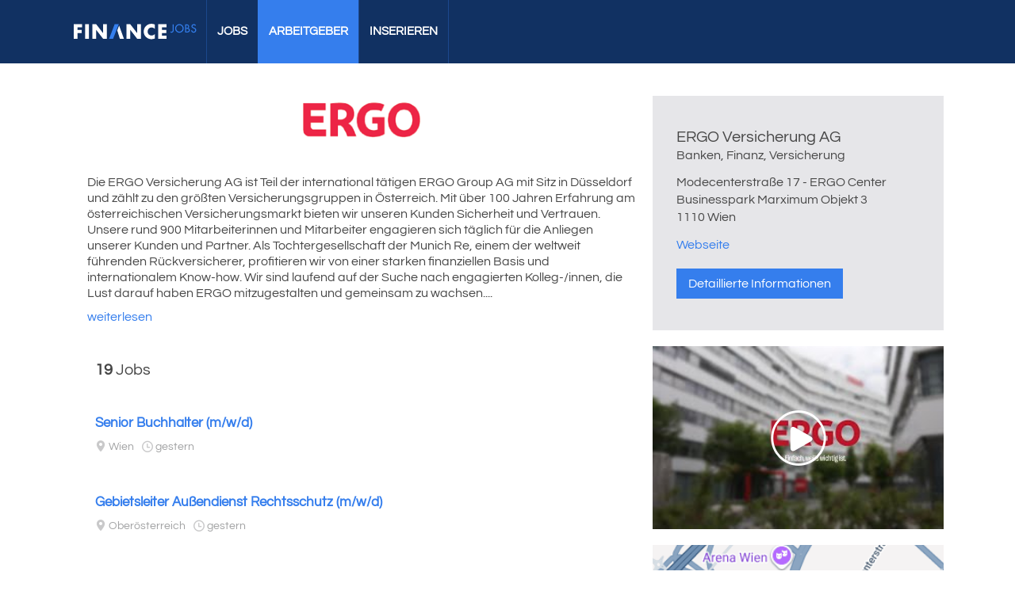

--- FILE ---
content_type: text/html; charset=UTF-8
request_url: https://www.financejobs.at/f/ergo-versicherung
body_size: 3387
content:
<!doctype html>
<html lang="de" data-event-category="company" data-vertical="finance">
<head>
    <meta charset="utf-8">
    <meta http-equiv="X-UA-Compatible" content="IE=edge">
    <title>Jobs bei ERGO Versicherung AG – financejobs.at</title>
    <meta name="description" content="Financejobs.at ist das Jobportal für Berufe im Finanz-Sektor. Finden Sie tagesaktuelle Stellenangebote von den wichtigsten Unternehmen der Branche.">
    <meta name="robots" content="noindex,follow">
    <meta name="viewport" content="width=device-width, initial-scale=1, user-scalable=no, minimum-scale=1.0, maximum-scale=1.0">
    <meta name="csrf-token" content="OraAjhSh2PPKy4pRoo1KseSQ10CXQqLwNcIgoLkq">
    <link rel="canonical" href="https://www.financejobs.at/f/ergo-versicherung">

    <link rel="apple-touch-icon" href="/img/finance/favicon/apple-icon-180x180.png">
<link rel="icon" type="image/png" sizes="16x16" href="/img/finance/favicon/favicon-16x16.png">
<link rel="icon" type="image/png" sizes="32x32" href="/img/finance/favicon/favicon-32x32.png">
<link rel="icon" type="image/png" sizes="96x96" href="/img/finance/favicon/favicon-96x96.png">
<link rel="icon" type="image/png" sizes="192x192"  href="/img/finance/favicon/android-icon-192x192.png">
<link rel="manifest" href="/img/finance/favicon/manifest.json">
<meta name="msapplication-TileImage" content="/img/finance/favicon/ms-icon-144x144.png">
<meta name="theme-color" content="#ffffff">
    <meta property="og:locale" content="de_DE" />
<meta property="og:image" content="https://www.financejobs.at/img/finance/share.jpg"/>
<meta name="twitter:image" content="https://www.financejobs.at/img/finance/share.jpg" />

    <link href="/css/finance/app.css" rel="stylesheet"><link href="/css/finance/company/detail.css" rel="stylesheet">
</head>
<body>

<div class="container">
    <header class="cf ">
        <div id="nav">
    <div class="wrap">
        <a data-event="button-menu-logo" data-event-label="button-menu-logo"
            href="https://www.financejobs.at" class="logo navitem" title="Startseite">
                <span class="h">financejobs.at</span>
        </a>

        <nav class="buttons">
            <ul>
                <li class="nodesktop">
                    <div class="navitem">
                        <div class="navtoggle">
                            <span></span>
                            <span></span>
                            <span></span>
                        </div>
                    </div>
                </li>
            </ul>
        </nav>

        <nav class="main">
            <ul>
                <li>
                    <a data-event="button-menu-jobs" data-event-label="button-menu-jobs"
                        href="https://www.financejobs.at/jobs" class="navitem ">
                        <span class="label">Jobs</span>
                    </a>
                </li>
                <li>
                    <a data-event="button-menu-companies" data-event-label="button-menu-companies"
                        href="https://www.financejobs.at/firmen" class="navitem active">
                        <span class="label">Arbeitgeber</span>
                    </a>
                </li>
                <li>
                    <a href="https://business.karriere.at/produkte/stelleninserate" class="navitem" target="_blank" rel="noopener">
                        <span class="label">Inserieren</span>
                    </a>
                </li>
            </ul>
        </nav>
    </div>
</div>
        <div class="wrap">
    </div>
    </header>
    <div class="content cf">
            <div class="wrap row" data-company-slug="ergo-versicherung" id="companyWrap">

        <div class="left">
            <section class="description indented">
                <div class="logo">
                    <img src="//kcdn.at/company/16332/421320/logo-ergo-versicherung-ag.companybig.gif" />
                </div>

                <div class="text">
                    Die ERGO Versicherung AG ist Teil der international tätigen ERGO Group AG mit Sitz in Düsseldorf und zählt zu den größten Versicherungsgruppen in Österreich. Mit über 100 Jahren Erfahrung am österreichischen Versicherungsmarkt bieten wir unseren Kunden Sicherheit und Vertrauen. Unsere rund 900 Mitarbeiterinnen und Mitarbeiter engagieren sich täglich für die Anliegen unserer Kunden und Partner. Als Tochtergesellschaft der Munich Re, einem der weltweit führenden Rückversicherer, profitieren wir von einer starken finanziellen Basis und internationalem Know-how.
Wir sind laufend auf der Suche nach engagierten Kolleg-/innen, die Lust darauf haben ERGO mitzugestalten und gemeinsam zu wachsen....
                                            <a data-event="button-read-more" data-event-label="company-read-more" href="https://www.karriere.at/f/ergo-versicherung" target="_blank" class="readmore">weiterlesen</a>
                                    </div>
            </section>

            <section class="infobox">
    <h3>ERGO Versicherung AG</h3>
    <p class="field">
                                  Banken, Finanz, Versicherung
                        </p>

            <div class="address">
            <p>Modecenterstraße 17 - ERGO Center  Businesspark Marximum Objekt 3 <br />1110 Wien</p>
        </div>
    
            <a href="http://www.ergo-austria.at/" target="_blank">Webseite</a>
    
    <div class="details">
        <a data-event="button-company-detail-info" data-event-label="button-company-detail-info" href="https://www.karriere.at/f/ergo-versicherung" class="bPrimary bMed" target="_blank">Detaillierte Informationen</a>
    </div>
</section>
            <section class="media">
        <a data-event="button-company-video-click" data-event-label="button-company-video" href="https://www.karriere.at/f/ergo-versicherung" target="_blank">
            <div class="videoWrapper" style="background-image: url('//kcdn.at/video/308507/4025840/1-medium.jpg')">
                <i class="i i-video-play"></i>
            </div>
        </a>
    </section>

            <section id="jobs">
                <div class="searchResults">
    <div class="settings cf">
        <div class="settingsBtnGroup">
            1
        </div>
    </div>
    <h1 class="searched"><strong>19</strong> Jobs</h1>

            <ul class="jobs">
          <li class="job">
    <div class="jobInformation fLeft">
        <h3><a data-event="link-job-detail" data-event-label="link-job-detail" href="/j/7698968">Senior Buchhalter (m/w/d)</a></h3>

        <p class="company">
                                                <a href="/f/ergo-versicherung">ERGO Versicherung AG</a>
                                    </p>

        <p class="snippet"></p>
        <div class="detailJobInformation">
            <span class="location">
                <i class="i-pin"></i>
                Wien
            </span>
            <span class="date">
                <i class="i-clock"></i>
                gestern
            </span>
        </div>
    </div>

    <div class="companyImage fLeft">
                                    <a href="/f/ergo-versicherung">
                <img data-latesrc="//kcdn.at/company/16332/421320/logo-ergo-versicherung-ag.companybig.gif" alt="ERGO Versicherung AG"/>
                            </a>
    </div>
</li>
          <li class="job">
    <div class="jobInformation fLeft">
        <h3><a data-event="link-job-detail" data-event-label="link-job-detail" href="/j/7679735">Gebietsleiter Außendienst Rechtsschutz (m/w/d)</a></h3>

        <p class="company">
                                                <a href="/f/ergo-versicherung">ERGO Versicherung AG</a>
                                    </p>

        <p class="snippet"></p>
        <div class="detailJobInformation">
            <span class="location">
                <i class="i-pin"></i>
                Oberösterreich
            </span>
            <span class="date">
                <i class="i-clock"></i>
                gestern
            </span>
        </div>
    </div>

    <div class="companyImage fLeft">
                                    <a href="/f/ergo-versicherung">
                <img data-latesrc="//kcdn.at/company/16332/421320/logo-ergo-versicherung-ag.companybig.gif" alt="ERGO Versicherung AG"/>
                            </a>
    </div>
</li>
          <li class="job">
    <div class="jobInformation fLeft">
        <h3><a data-event="link-job-detail" data-event-label="link-job-detail" href="/j/7699193">Senior Controller mit Schwerpunkt Kostencontrolling (m/w/d)</a></h3>

        <p class="company">
                                                <a href="/f/ergo-versicherung">ERGO Versicherung AG</a>
                                    </p>

        <p class="snippet"></p>
        <div class="detailJobInformation">
            <span class="location">
                <i class="i-pin"></i>
                Wien
            </span>
            <span class="date">
                <i class="i-clock"></i>
                vorgestern
            </span>
        </div>
    </div>

    <div class="companyImage fLeft">
                                    <a href="/f/ergo-versicherung">
                <img data-latesrc="//kcdn.at/company/16332/421320/logo-ergo-versicherung-ag.companybig.gif" alt="ERGO Versicherung AG"/>
                            </a>
    </div>
</li>
          <li class="job">
    <div class="jobInformation fLeft">
        <h3><a data-event="link-job-detail" data-event-label="link-job-detail" href="/j/7705748">Mitarbeiter Vertriebscontrolling &amp; Kampagnenmanagement (m/w/d)</a></h3>

        <p class="company">
                                                <a href="/f/ergo-versicherung">ERGO Versicherung AG</a>
                                    </p>

        <p class="snippet"></p>
        <div class="detailJobInformation">
            <span class="location">
                <i class="i-pin"></i>
                Wien
            </span>
            <span class="date">
                <i class="i-clock"></i>
                vor 3 Tagen
            </span>
        </div>
    </div>

    <div class="companyImage fLeft">
                                    <a href="/f/ergo-versicherung">
                <img data-latesrc="//kcdn.at/company/16332/421320/logo-ergo-versicherung-ag.companybig.gif" alt="ERGO Versicherung AG"/>
                            </a>
    </div>
</li>
          <li class="job">
    <div class="jobInformation fLeft">
        <h3><a data-event="link-job-detail" data-event-label="link-job-detail" href="/j/7699067">Versicherungsberater (m/w/d) in den Bankfilialen</a></h3>

        <p class="company">
                                                <a href="/f/ergo-versicherung">ERGO Versicherung AG</a>
                                    </p>

        <p class="snippet"></p>
        <div class="detailJobInformation">
            <span class="location">
                <i class="i-pin"></i>
                Innsbruck
            </span>
            <span class="date">
                <i class="i-clock"></i>
                vor 3 Tagen
            </span>
        </div>
    </div>

    <div class="companyImage fLeft">
                                    <a href="/f/ergo-versicherung">
                <img data-latesrc="//kcdn.at/company/16332/421320/logo-ergo-versicherung-ag.companybig.gif" alt="ERGO Versicherung AG"/>
                            </a>
    </div>
</li>
          <li class="job">
    <div class="jobInformation fLeft">
        <h3><a data-event="link-job-detail" data-event-label="link-job-detail" href="/j/7679441">Regionalmanager (m/w/d)</a></h3>

        <p class="company">
                                                <a href="/f/ergo-versicherung">ERGO Versicherung AG</a>
                                    </p>

        <p class="snippet"></p>
        <div class="detailJobInformation">
            <span class="location">
                <i class="i-pin"></i>
                Kärnten
            </span>
            <span class="date">
                <i class="i-clock"></i>
                vor 3 Tagen
            </span>
        </div>
    </div>

    <div class="companyImage fLeft">
                                    <a href="/f/ergo-versicherung">
                <img data-latesrc="//kcdn.at/company/16332/421320/logo-ergo-versicherung-ag.companybig.gif" alt="ERGO Versicherung AG"/>
                            </a>
    </div>
</li>
          <li class="job">
    <div class="jobInformation fLeft">
        <h3><a data-event="link-job-detail" data-event-label="link-job-detail" href="/j/7679444">Versicherungsberater (m/w/d) in Bankfilialen</a></h3>

        <p class="company">
                                                <a href="/f/ergo-versicherung">ERGO Versicherung AG</a>
                                    </p>

        <p class="snippet"></p>
        <div class="detailJobInformation">
            <span class="location">
                <i class="i-pin"></i>
                Gmünd
            </span>
            <span class="date">
                <i class="i-clock"></i>
                vor 4 Tagen
            </span>
        </div>
    </div>

    <div class="companyImage fLeft">
                                    <a href="/f/ergo-versicherung">
                <img data-latesrc="//kcdn.at/company/16332/421320/logo-ergo-versicherung-ag.companybig.gif" alt="ERGO Versicherung AG"/>
                            </a>
    </div>
</li>
          <li class="job">
    <div class="jobInformation fLeft">
        <h3><a data-event="link-job-detail" data-event-label="link-job-detail" href="/j/7692926">Risikomanager (m/w/d)</a></h3>

        <p class="company">
                                                <a href="/f/ergo-versicherung">ERGO Versicherung AG</a>
                                    </p>

        <p class="snippet"></p>
        <div class="detailJobInformation">
            <span class="location">
                <i class="i-pin"></i>
                Wien
            </span>
            <span class="date">
                <i class="i-clock"></i>
                vor 5 Tagen
            </span>
        </div>
    </div>

    <div class="companyImage fLeft">
                                    <a href="/f/ergo-versicherung">
                <img data-latesrc="//kcdn.at/company/16332/421320/logo-ergo-versicherung-ag.companybig.gif" alt="ERGO Versicherung AG"/>
                            </a>
    </div>
</li>
          <li class="job">
    <div class="jobInformation fLeft">
        <h3><a data-event="link-job-detail" data-event-label="link-job-detail" href="/j/7705961">Versicherungsberater (m/w/d)</a></h3>

        <p class="company">
                                                <a href="/f/ergo-versicherung">ERGO Versicherung AG</a>
                                    </p>

        <p class="snippet"></p>
        <div class="detailJobInformation">
            <span class="location">
                <i class="i-pin"></i>
                Innsbruck
            </span>
            <span class="date">
                <i class="i-clock"></i>
                vor 5 Tagen
            </span>
        </div>
    </div>

    <div class="companyImage fLeft">
                                    <a href="/f/ergo-versicherung">
                <img data-latesrc="//kcdn.at/company/16332/421320/logo-ergo-versicherung-ag.companybig.gif" alt="ERGO Versicherung AG"/>
                            </a>
    </div>
</li>
          <li class="job">
    <div class="jobInformation fLeft">
        <h3><a data-event="link-job-detail" data-event-label="link-job-detail" href="/j/7705946">Gebietsleiter Außendienst Rechtsschutz (m/w/d)</a></h3>

        <p class="company">
                                                <a href="/f/ergo-versicherung">ERGO Versicherung AG</a>
                                    </p>

        <p class="snippet"></p>
        <div class="detailJobInformation">
            <span class="location">
                <i class="i-pin"></i>
                Wien
            </span>
            <span class="date">
                <i class="i-clock"></i>
                vor 5 Tagen
            </span>
        </div>
    </div>

    <div class="companyImage fLeft">
                                    <a href="/f/ergo-versicherung">
                <img data-latesrc="//kcdn.at/company/16332/421320/logo-ergo-versicherung-ag.companybig.gif" alt="ERGO Versicherung AG"/>
                            </a>
    </div>
</li>
          <li class="job">
    <div class="jobInformation fLeft">
        <h3><a data-event="link-job-detail" data-event-label="link-job-detail" href="/j/7684778">Gebietsleiter Außendienst (m/w/d)</a></h3>

        <p class="company">
                                                <a href="/f/ergo-versicherung">ERGO Versicherung AG</a>
                                    </p>

        <p class="snippet"></p>
        <div class="detailJobInformation">
            <span class="location">
                <i class="i-pin"></i>
                Steiermark
            </span>
            <span class="date">
                <i class="i-clock"></i>
                vor 5 Tagen
            </span>
        </div>
    </div>

    <div class="companyImage fLeft">
                                    <a href="/f/ergo-versicherung">
                <img data-latesrc="//kcdn.at/company/16332/421320/logo-ergo-versicherung-ag.companybig.gif" alt="ERGO Versicherung AG"/>
                            </a>
    </div>
</li>
          <li class="job">
    <div class="jobInformation fLeft">
        <h3><a data-event="link-job-detail" data-event-label="link-job-detail" href="/j/7705976">Versicherungsberater (m/w/d)</a></h3>

        <p class="company">
                                                <a href="/f/ergo-versicherung">ERGO Versicherung AG</a>
                                    </p>

        <p class="snippet"></p>
        <div class="detailJobInformation">
            <span class="location">
                <i class="i-pin"></i>
                Linz
            </span>
            <span class="date">
                <i class="i-clock"></i>
                vor 6 Tagen
            </span>
        </div>
    </div>

    <div class="companyImage fLeft">
                                    <a href="/f/ergo-versicherung">
                <img data-latesrc="//kcdn.at/company/16332/421320/logo-ergo-versicherung-ag.companybig.gif" alt="ERGO Versicherung AG"/>
                            </a>
    </div>
</li>
          <li class="job">
    <div class="jobInformation fLeft">
        <h3><a data-event="link-job-detail" data-event-label="link-job-detail" href="/j/7689848">Versicherungsberater (m/w/d)</a></h3>

        <p class="company">
                                                <a href="/f/ergo-versicherung">ERGO Versicherung AG</a>
                                    </p>

        <p class="snippet"></p>
        <div class="detailJobInformation">
            <span class="location">
                <i class="i-pin"></i>
                St. Pölten
            </span>
            <span class="date">
                <i class="i-clock"></i>
                vor einer Woche
            </span>
        </div>
    </div>

    <div class="companyImage fLeft">
                                    <a href="/f/ergo-versicherung">
                <img data-latesrc="//kcdn.at/company/16332/421320/logo-ergo-versicherung-ag.companybig.gif" alt="ERGO Versicherung AG"/>
                            </a>
    </div>
</li>
          <li class="job">
    <div class="jobInformation fLeft">
        <h3><a data-event="link-job-detail" data-event-label="link-job-detail" href="/j/7689854">Versicherungsberater (m/w/d) in Bankfilialen</a></h3>

        <p class="company">
                                                <a href="/f/ergo-versicherung">ERGO Versicherung AG</a>
                                    </p>

        <p class="snippet"></p>
        <div class="detailJobInformation">
            <span class="location">
                <i class="i-pin"></i>
                Bad Goisern
            </span>
            <span class="date">
                <i class="i-clock"></i>
                vor einer Woche
            </span>
        </div>
    </div>

    <div class="companyImage fLeft">
                                    <a href="/f/ergo-versicherung">
                <img data-latesrc="//kcdn.at/company/16332/421320/logo-ergo-versicherung-ag.companybig.gif" alt="ERGO Versicherung AG"/>
                            </a>
    </div>
</li>
          <li class="job">
    <div class="jobInformation fLeft">
        <h3><a data-event="link-job-detail" data-event-label="link-job-detail" href="/j/7689842">Versicherungsberater (m/w/d)</a></h3>

        <p class="company">
                                                <a href="/f/ergo-versicherung">ERGO Versicherung AG</a>
                                    </p>

        <p class="snippet"></p>
        <div class="detailJobInformation">
            <span class="location">
                <i class="i-pin"></i>
                Klagenfurt am Wörthersee
            </span>
            <span class="date">
                <i class="i-clock"></i>
                vor einer Woche
            </span>
        </div>
    </div>

    <div class="companyImage fLeft">
                                    <a href="/f/ergo-versicherung">
                <img data-latesrc="//kcdn.at/company/16332/421320/logo-ergo-versicherung-ag.companybig.gif" alt="ERGO Versicherung AG"/>
                            </a>
    </div>
</li>
    </ul>
    
    <div class="pagination cf">
        <nav class="pagination">
        <ul>
                            
                                    <li class="active mobile"><button class="page active bPrimary">1</button></li>
                                            
                                    <li class="mobile"><button class="page bGray" data-page="2"><span class="mobileOnly">...</span> 2</button></li>
                                            
                                    <li class="next mobile"><button class="bGray" data-page="2"><i class="i-nav-right"></i></button></li>
                                    </ul>
    </nav>
    </div>
</div>
            </section>

            <a data-event="button-company-map-click" data-event-label="button-company-map" href="https://maps.google.com/maps?q=Modecenterstra%C3%9Fe+17+-+ERGO+Center++Businesspark+Marximum+Objekt+3%2C+1110%2C+Wien&sll=48.18337,16.41366&z=17" target="_blank">
        <section class="map" data-coords-lat="48.18337" data-coords-lng="16.41366"></section>
    </a>
        </div>

        <div class="bigInfo">
            <aside class="h">
                <section class="infobox">
    <h3>ERGO Versicherung AG</h3>
    <p class="field">
                                  Banken, Finanz, Versicherung
                        </p>

            <div class="address">
            <p>Modecenterstraße 17 - ERGO Center  Businesspark Marximum Objekt 3 <br />1110 Wien</p>
        </div>
    
            <a href="http://www.ergo-austria.at/" target="_blank">Webseite</a>
    
    <div class="details">
        <a data-event="button-company-detail-info" data-event-label="button-company-detail-info" href="https://www.karriere.at/f/ergo-versicherung" class="bPrimary bMed" target="_blank">Detaillierte Informationen</a>
    </div>
</section>
                <section class="media">
        <a data-event="button-company-video-click" data-event-label="button-company-video" href="https://www.karriere.at/f/ergo-versicherung" target="_blank">
            <div class="videoWrapper" style="background-image: url('//kcdn.at/video/308507/4025840/1-medium.jpg')">
                <i class="i i-video-play"></i>
            </div>
        </a>
    </section>
                <a data-event="button-company-map-click" data-event-label="button-company-map" href="https://maps.google.com/maps?q=Modecenterstra%C3%9Fe+17+-+ERGO+Center++Businesspark+Marximum+Objekt+3%2C+1110%2C+Wien&sll=48.18337,16.41366&z=17" target="_blank">
        <section class="map" data-coords-lat="48.18337" data-coords-lng="16.41366"></section>
    </a>
            </aside>
        </div>
    </div>

    </div>
        <footer>
        <div class="wrap">
    <nav class="footer">
        <ul>
            
            <li><a data-event="button-menu-agb" data-event-label="button-menu-agb" href="/agb">Impressum &amp; AGB</a></li>
            <li><a data-event="button-menu-accessibility" data-event-label="button-menu-accessibility" href="https://www.karriere.at/barrierefreiheit">Barrierefreiheit</a></li>
        </ul>
    </nav>
    <p class="copyright"><span><span>Finance</span> Jobs</span> Ein Produkt von karriere.at GmbH &copy;&nbsp;2026</p>
</div>
    </footer>

    <script src="/js/lib/curl.js"></script><script>curl({baseUrl:"/js"}).next(['component/core'], function(core){ core.COMPONENT_AJAX_URL = ''; }).next(['layout/nav','layout/header','company/detail', 'domReady!'], function(LayoutNav,LayoutHeader,CompanyDetail) { new LayoutNav();  new LayoutHeader();  new CompanyDetail();  });</script>
</div>

</body>
</html>


--- FILE ---
content_type: text/css
request_url: https://www.financejobs.at/css/finance/app.css
body_size: 7097
content:
@-webkit-keyframes loadingSpinner{from{-webkit-transform:rotate(0deg)}to{-webkit-transform:rotate(360deg)}}@keyframes loadingSpinner{from{transform:rotate(0deg)}to{transform:rotate(360deg)}}@font-face{font-family:"vicons";src:url("/fonts/vicons-d93db85327f875c0ada35ac3fca84010.eot?d93db85327f875c0ada35ac3fca84010");src:url("/fonts/vicons-d93db85327f875c0ada35ac3fca84010.eot?#iefix") format("embedded-opentype"),url("/fonts/vicons-d93db85327f875c0ada35ac3fca84010.woff?d93db85327f875c0ada35ac3fca84010") format("woff"),url("/fonts/vicons-d93db85327f875c0ada35ac3fca84010.ttf?d93db85327f875c0ada35ac3fca84010") format("truetype");font-weight:normal;font-style:normal}.i{font-family:"vicons";display:inline-block;vertical-align:middle;line-height:1;font-weight:normal;font-style:normal;speak:none;text-decoration:inherit;text-transform:none;text-rendering:auto;-webkit-font-smoothing:antialiased;-moz-osx-font-smoothing:grayscale}.i-add:before{content:""}.i-agb-circle:before{content:""}.i-arrow-down:before{content:""}.i-arrow-up:before{content:""}.i-bell-circle:before{content:""}.i-bell:before{content:""}.i-bell2:before{content:""}.i-check-circle:before{content:""}.i-check:before{content:""}.i-checkbox-active:before,input[type=checkbox]:checked+span:before{content:""}.i-checkbox:before,input[type=checkbox]+span:before{content:""}.i-clock:before{content:""}.i-company-circle:before{content:""}.i-company:before{content:""}.i-compass:before{content:""}.i-delete:before,.i-x-bg:before{content:""}.i-edit:before{content:""}.i-facebook:before{content:""}.i-filter:before{content:""}.i-flag-circle:before{content:""}.i-flag:before{content:""}.i-googleplus:before{content:""}.i-linkedin:before{content:""}.i-lock:before{content:""}.i-mail-circle:before{content:""}.i-mail:before{content:""}.i-menu:before{content:""}.i-nav-left:before{content:""}.i-nav-right:before{content:""}.i-news-circle:before{content:""}.i-newspaper:before{content:""}.i-overview:before{content:""}.i-people-circle-sm:before{content:""}.i-people-circle:before{content:""}.i-people-female-circle-sm:before{content:""}.i-people-female-circle:before{content:""}.i-people-female:before{content:""}.i-people-filled:before{content:""}.i-people-male-circle-sm:before{content:""}.i-people-male-circle:before{content:""}.i-people-male:before{content:""}.i-people-one:before{content:""}.i-pin:before{content:""}.i-plane-circle:before{content:""}.i-plane:before{content:""}.i-radio-active:before,input[type=radio]:checked+span:before{content:""}.i-radio:before,input[type=radio]+span:before{content:""}.i-sort:before{content:""}.i-trash:before{content:""}.i-twitter:before{content:""}.i-video-play:before{content:""}.i-views:before{content:""}.i-x-bg:before{content:""}.i-xing:before{content:""}i[class^=i-]{font-family:"vicons";display:inline-block;vertical-align:middle;line-height:1;font-weight:normal;font-style:normal;speak:none;text-decoration:inherit;text-transform:none;text-rendering:optimizeLegibility;-webkit-font-smoothing:antialiased;-moz-osx-font-smoothing:grayscale}html,body,div,span,applet,object,iframe,h1,h2,h3,h4,h5,h6,p,blockquote,pre,a,abbr,acronym,address,big,cite,code,del,dfn,em,img,ins,kbd,q,s,samp,small,strike,strong,tt,var,center,dl,dt,dd,ol,ul,li,fieldset,form,label,legend,table,caption,tbody,tfoot,thead,tr,th,td,article,aside,canvas,details,embed,figure,figcaption,footer,header,hgroup,menu,nav,output,ruby,section,summary,time,mark,audio,video{margin:0;padding:0;border:0;outline:0;vertical-align:baseline;background:rgba(0,0,0,0);font-weight:inherit;font-style:inherit;font-size:100%;font-family:inherit}article,aside,details,figcaption,figure,footer,header,hgroup,menu,nav,section{display:block}input,button,textarea{margin:0;padding:0}ul,ol{list-style-type:none}.row:after{content:".";display:block;height:0;clear:both;visibility:hidden}.col2{width:16.6666666667%;float:left}.col4{width:33.3333333333%;float:left}.col6{width:50%;float:left}.col8{width:66.6666666667%;float:left}body,textarea,button,input,select{font-family:"Questrial",sans-serif;font-weight:400}h1,h2,h3,h4,h5,h6{font-weight:normal;line-height:1;text-rendering:optimizeLegibility}ul,p{margin:0 0 14px}a{color:#357eed;text-decoration:none}a:hover{text-decoration:underline}a.b:hover{text-decoration:none}small{display:inline-block;font-size:12px;line-height:14px}@media screen and (min-width: 768px){small{font-size:14px}}strong{font-weight:bold}.errors{background:#ffe2dc;color:#f7322c;border:1px solid #fec7c2;-moz-border-radius:2px;-webkit-border-radius:2px;border-radius:2px;padding:10px}h1{font-size:24px;line-height:1.2;margin:0 0 20px}@media screen and (min-width: 768px){h1{font-size:30px}}h2{font-size:20px;line-height:1.2;margin:0 0 15px}@media screen and (min-width: 768px){h2{font-size:30px}}h3{font-size:16px;line-height:1.2;margin:0 0 10px}@media screen and (min-width: 768px){h3{font-size:18px}}i span.badge{font-family:"Questrial",sans-serif}input,textarea,select{-webkit-appearance:none;-webkit-border-radius:0}input:focus,textarea:focus,select:focus{outline:none;border-color:#357eed !important}input.text,input[type=password],input[type=search],input[type=text],input[type=email],textarea{height:30px;line-height:13px;font-size:13px;padding:2px 10px;border:1px solid #d3d3d3;box-shadow:none;-webkit-appearance:none;background-color:#fff;color:#3d3e40;vertical-align:top}input.text.error,input[type=password].error,input[type=search].error,input[type=text].error,input[type=email].error,textarea.error{border:1px solid #c33}input.text.big,input[type=text].big,input[type=search].big,input[type=password].big,input[type=email].big,textarea.big{height:45px;line-height:17px;font-size:17px;padding:6px 10px;-moz-border-radius:0;-webkit-border-radius:0;border-radius:0;width:200px}input.text.big.fullWidth,input[type=text].big.fullWidth,input[type=search].big.fullWidth,input[type=password].big.fullWidth,input[type=email].big.fullWidth,textarea.big.fullWidth{width:100%}input.text.med,input[type=text].med,input[type=search].med,input[type=password].med,input[type=email].med,textarea.med{height:38px;line-height:14px;font-size:14px;padding:5px 10px;-moz-border-radius:0;-webkit-border-radius:0;border-radius:0;width:200px}input.text.med.fullWidth,input[type=text].med.fullWidth,input[type=search].med.fullWidth,input[type=password].med.fullWidth,input[type=email].med.fullWidth,textarea.med.fullWidth{width:100%}textarea{background-color:#fff;padding:4px 10px 4px 10px}textarea:focus{background-color:#fff}textarea.big{width:100%;min-height:100px;line-height:23px}textarea.fullWidth{width:100%}textarea.med,textarea.big{height:100px}input::-webkit-input-placeholder,textarea::-webkit-input-placeholder{color:#a2a3a4;position:relative;top:1px}input:-moz-placeholder,textarea:-moz-placeholder{color:#a2a3a4;position:relative}input:-ms-input-placeholder,textarea:-ms-input-placeholder{color:#a2a3a4;position:relative}input.placeholderspolyfill,textarea.placeholderspolyfill{color:#a2a3a4}input.big::-webkit-input-placeholder,input.med::-webkit-input-placeholder,textarea::-webkit-input-placeholder{top:2px}input.activeSelectLabel::-webkit-input-placeholder,textarea.activeSelectLabel::-webkit-input-placeholder{color:#474747}input.activeSelectLabel:-moz-placeholder,textarea.activeSelectLabel:-moz-placeholder{color:#474747}input.activeSelectLabel:-ms-input-placeholder{color:#474747}input.activeSelectLabel{color:#474747 !important}select{-webkit-appearance:none;-moz-appearance:none;background:#fff;border:1px solid #d3d3d3;box-shadow:none;margin:0;overflow:hidden;padding:0 10px;text-indent:.01px;text-overflow:"";padding-right:25px;background-image:url("/img/select-bg.png");background-repeat:no-repeat;background-position:center right}select.fullWidth{width:100%}.ie select{background-image:none;padding-right:10px}select.med{height:38px;line-height:38px;font-size:14px;-moz-border-radius:0;-webkit-border-radius:0;border-radius:0}select.big{height:45px;line-height:45px;font-size:17px;-moz-border-radius:0;-webkit-border-radius:0;border-radius:0}select[required]{color:#a2a3a4}select[required]:valid{color:#3d3e40}input[type=radio],input[type=checkbox]{display:none}input[type=radio]+span,input[type=checkbox]+span{display:block;padding-left:23px;position:relative;text-align:left;cursor:pointer;line-height:24px}input[type=radio]+span:before,input[type=checkbox]+span:before{background:#fff;font-family:"vicons";line-height:24px;position:absolute;left:2px;width:14px}input[type=radio]:disabled+span:before,input[type=checkbox]:disabled+span:before{color:#0d1423}input[type=checkbox].toggle+span{padding-left:35px}input[type=checkbox].toggle+span:before{background:#3d3e40;border-radius:10px;content:"";height:20px;transition:background .4s;width:30px}input[type=checkbox].toggle+span:after{background:#fff;border:1px solid #f3f4f5;border-radius:9px;box-sizing:border-box;content:"";display:block;height:18px;left:3px;position:absolute;top:1px;transition:left .4s;width:18px}input[type=checkbox].toggle:checked+span:before{background:#17dd53}input[type=checkbox].toggle:checked+span:after{left:13px}input[type=radio]+span:before{border-radius:50%}.inputGroup{position:relative;width:100%;margin:0 auto}.inputGroup.big>i{line-height:45px;font-size:17px;left:14px}.inputGroup.big input{padding-left:45px}.inputGroup.med>i{line-height:38px;font-size:14px;left:12px}.inputGroup.med input{padding-left:38px}.inputGroup.small>i{line-height:24px;font-size:12px;left:6px}.inputGroup.small input{padding-left:24px}.inputGroup>i{position:absolute;z-index:3;left:0;top:0;text-align:center;color:#a2a3a4}.inputGroup input{width:100%;margin-bottom:10px}.bPrimary{height:30px;line-height:30px;font-size:14px;display:inline-block;padding:0 15px;min-width:30px;outline:none;-webkit-appearance:none;-webkit-user-select:none;-ms-user-select:none;user-select:none;-moz-border-radius:0;-webkit-border-radius:0;border-radius:0;border:0;transition:background .4s,color .4s,border-color .4s;-moz-transition:background .4s,color .4s,border-color .4s;-webkit-transition:background .4s,color .4s,border-color .4s;cursor:pointer;white-space:nowrap;vertical-align:top;text-decoration:none;color:#fff;background:#357eed}.bPrimary i{margin-right:5px;line-height:16px;pointer-events:none}.bPrimary:hover{text-decoration:none}.bPrimary.disabled{opacity:.5;cursor:not-allowed}.bPrimary.loading{padding-left:40px;position:relative}.bPrimary.loading:before{-webkit-animation:loadingSpinner .75s linear 0s infinite;animation:loadingSpinner .75s linear 0s infinite;border-top:3px solid #fff;border-left:3px solid hsla(0,0%,100%,.75);border-bottom:3px solid hsla(0,0%,100%,.5);border-right:3px solid hsla(0,0%,100%,0);border-radius:100%;display:block;height:14px;width:14px;content:"";left:12px;position:absolute;top:5px}.bPrimary.loading i{display:none}.bPrimary:hover,.bPrimary:focus{background:rgb(99.8272727273,155.9045454545,241.1727272727)}.bSecondary{height:30px;line-height:30px;font-size:14px;display:inline-block;padding:0 15px;min-width:30px;outline:none;-webkit-appearance:none;-webkit-user-select:none;-ms-user-select:none;user-select:none;-moz-border-radius:0;-webkit-border-radius:0;border-radius:0;border:0;transition:background .4s,color .4s,border-color .4s;-moz-transition:background .4s,color .4s,border-color .4s;-webkit-transition:background .4s,color .4s,border-color .4s;cursor:pointer;white-space:nowrap;vertical-align:top;text-decoration:none;color:#fff;background:#357eed}.bSecondary i{margin-right:5px;line-height:16px;pointer-events:none}.bSecondary:hover{text-decoration:none}.bSecondary.disabled{opacity:.5;cursor:not-allowed}.bSecondary.loading{padding-left:40px;position:relative}.bSecondary.loading:before{-webkit-animation:loadingSpinner .75s linear 0s infinite;animation:loadingSpinner .75s linear 0s infinite;border-top:3px solid #fff;border-left:3px solid hsla(0,0%,100%,.75);border-bottom:3px solid hsla(0,0%,100%,.5);border-right:3px solid hsla(0,0%,100%,0);border-radius:100%;display:block;height:14px;width:14px;content:"";left:12px;position:absolute;top:5px}.bSecondary.loading i{display:none}.bSecondary:hover,.bSecondary:focus{background:rgb(19.5545454545,98.8590909091,219.4454545455)}.bPrimaryTrans{height:30px;line-height:30px;font-size:14px;display:inline-block;padding:0 15px;min-width:30px;outline:none;-webkit-appearance:none;-webkit-user-select:none;-ms-user-select:none;user-select:none;-moz-border-radius:0;-webkit-border-radius:0;border-radius:0;border:0;transition:background .4s,color .4s,border-color .4s;-moz-transition:background .4s,color .4s,border-color .4s;-webkit-transition:background .4s,color .4s,border-color .4s;cursor:pointer;white-space:nowrap;vertical-align:top;text-decoration:none;color:#fff;background:rgba(0,0,0,0);color:#357eed;border:1px solid #357eed}.bPrimaryTrans i{margin-right:5px;line-height:16px;pointer-events:none}.bPrimaryTrans:hover{text-decoration:none}.bPrimaryTrans.disabled{opacity:.5;cursor:not-allowed}.bPrimaryTrans.loading{padding-left:40px;position:relative}.bPrimaryTrans.loading:before{-webkit-animation:loadingSpinner .75s linear 0s infinite;animation:loadingSpinner .75s linear 0s infinite;border-top:3px solid #fff;border-left:3px solid hsla(0,0%,100%,.75);border-bottom:3px solid hsla(0,0%,100%,.5);border-right:3px solid hsla(0,0%,100%,0);border-radius:100%;display:block;height:14px;width:14px;content:"";left:12px;position:absolute;top:5px}.bPrimaryTrans.loading i{display:none}.bPrimaryTrans:hover,.bPrimaryTrans:focus{color:rgb(99.8272727273,155.9045454545,241.1727272727);border-color:rgb(99.8272727273,155.9045454545,241.1727272727)}.bPrimaryTrans.loading:before{border-top:3px solid #000;border-left:3px solid rgba(0,0,0,.75);border-bottom:3px solid rgba(0,0,0,.5);border-right:3px solid rgba(0,0,0,0)}.bSecondaryTrans{height:30px;line-height:30px;font-size:14px;display:inline-block;padding:0 15px;min-width:30px;outline:none;-webkit-appearance:none;-webkit-user-select:none;-ms-user-select:none;user-select:none;-moz-border-radius:0;-webkit-border-radius:0;border-radius:0;border:0;transition:background .4s,color .4s,border-color .4s;-moz-transition:background .4s,color .4s,border-color .4s;-webkit-transition:background .4s,color .4s,border-color .4s;cursor:pointer;white-space:nowrap;vertical-align:top;text-decoration:none;color:#fff;background:rgba(0,0,0,0);color:#357eed;border:1px solid #357eed}.bSecondaryTrans i{margin-right:5px;line-height:16px;pointer-events:none}.bSecondaryTrans:hover{text-decoration:none}.bSecondaryTrans.disabled{opacity:.5;cursor:not-allowed}.bSecondaryTrans.loading{padding-left:40px;position:relative}.bSecondaryTrans.loading:before{-webkit-animation:loadingSpinner .75s linear 0s infinite;animation:loadingSpinner .75s linear 0s infinite;border-top:3px solid #fff;border-left:3px solid hsla(0,0%,100%,.75);border-bottom:3px solid hsla(0,0%,100%,.5);border-right:3px solid hsla(0,0%,100%,0);border-radius:100%;display:block;height:14px;width:14px;content:"";left:12px;position:absolute;top:5px}.bSecondaryTrans.loading i{display:none}.bSecondaryTrans:hover,.bSecondaryTrans:focus{color:rgb(19.5545454545,98.8590909091,219.4454545455);border-color:rgb(19.5545454545,98.8590909091,219.4454545455)}.bSecondaryTrans.loading:before{border-top:3px solid #000;border-left:3px solid rgba(0,0,0,.75);border-bottom:3px solid rgba(0,0,0,.5);border-right:3px solid rgba(0,0,0,0)}.bGray{height:30px;line-height:30px;font-size:14px;display:inline-block;padding:0 15px;min-width:30px;outline:none;-webkit-appearance:none;-webkit-user-select:none;-ms-user-select:none;user-select:none;-moz-border-radius:0;-webkit-border-radius:0;border-radius:0;border:0;transition:background .4s,color .4s,border-color .4s;-moz-transition:background .4s,color .4s,border-color .4s;-webkit-transition:background .4s,color .4s,border-color .4s;cursor:pointer;white-space:nowrap;vertical-align:top;text-decoration:none;color:#fff;background:#f3f4f5;color:#357eed}.bGray i{margin-right:5px;line-height:16px;pointer-events:none}.bGray:hover{text-decoration:none}.bGray.disabled{opacity:.5;cursor:not-allowed}.bGray.loading{padding-left:40px;position:relative}.bGray.loading:before{-webkit-animation:loadingSpinner .75s linear 0s infinite;animation:loadingSpinner .75s linear 0s infinite;border-top:3px solid #fff;border-left:3px solid hsla(0,0%,100%,.75);border-bottom:3px solid hsla(0,0%,100%,.5);border-right:3px solid hsla(0,0%,100%,0);border-radius:100%;display:block;height:14px;width:14px;content:"";left:12px;position:absolute;top:5px}.bGray.loading i{display:none}.bGray:hover,.bGray:focus{background:hsl(210,9.0909090909%,85.6862745098%)}.bGrayTrans{height:30px;line-height:30px;font-size:14px;display:inline-block;padding:0 15px;min-width:30px;outline:none;-webkit-appearance:none;-webkit-user-select:none;-ms-user-select:none;user-select:none;-moz-border-radius:0;-webkit-border-radius:0;border-radius:0;border:0;transition:background .4s,color .4s,border-color .4s;-moz-transition:background .4s,color .4s,border-color .4s;-webkit-transition:background .4s,color .4s,border-color .4s;cursor:pointer;white-space:nowrap;vertical-align:top;text-decoration:none;color:#fff;background:rgba(0,0,0,0);color:#357eed;border:1px solid #f3f4f5}.bGrayTrans i{margin-right:5px;line-height:16px;pointer-events:none}.bGrayTrans:hover{text-decoration:none}.bGrayTrans.disabled{opacity:.5;cursor:not-allowed}.bGrayTrans.loading{padding-left:40px;position:relative}.bGrayTrans.loading:before{-webkit-animation:loadingSpinner .75s linear 0s infinite;animation:loadingSpinner .75s linear 0s infinite;border-top:3px solid #fff;border-left:3px solid hsla(0,0%,100%,.75);border-bottom:3px solid hsla(0,0%,100%,.5);border-right:3px solid hsla(0,0%,100%,0);border-radius:100%;display:block;height:14px;width:14px;content:"";left:12px;position:absolute;top:5px}.bGrayTrans.loading i{display:none}.bGrayTrans:hover,.bGrayTrans:focus{color:#357eed;border-color:hsl(210,9.0909090909%,85.6862745098%)}.bGrayTrans.loading:before{border-top:3px solid #000;border-left:3px solid rgba(0,0,0,.75);border-bottom:3px solid rgba(0,0,0,.5);border-right:3px solid rgba(0,0,0,0)}.bWhiteTrans{height:30px;line-height:30px;font-size:14px;display:inline-block;padding:0 15px;min-width:30px;outline:none;-webkit-appearance:none;-webkit-user-select:none;-ms-user-select:none;user-select:none;-moz-border-radius:0;-webkit-border-radius:0;border-radius:0;border:0;transition:background .4s,color .4s,border-color .4s;-moz-transition:background .4s,color .4s,border-color .4s;-webkit-transition:background .4s,color .4s,border-color .4s;cursor:pointer;white-space:nowrap;vertical-align:top;text-decoration:none;color:#fff;background:rgba(0,0,0,0);color:#fff;border:1px solid #fff}.bWhiteTrans i{margin-right:5px;line-height:16px;pointer-events:none}.bWhiteTrans:hover{text-decoration:none}.bWhiteTrans.disabled{opacity:.5;cursor:not-allowed}.bWhiteTrans.loading{padding-left:40px;position:relative}.bWhiteTrans.loading:before{-webkit-animation:loadingSpinner .75s linear 0s infinite;animation:loadingSpinner .75s linear 0s infinite;border-top:3px solid #fff;border-left:3px solid hsla(0,0%,100%,.75);border-bottom:3px solid hsla(0,0%,100%,.5);border-right:3px solid hsla(0,0%,100%,0);border-radius:100%;display:block;height:14px;width:14px;content:"";left:12px;position:absolute;top:5px}.bWhiteTrans.loading i{display:none}.bWhiteTrans:hover,.bWhiteTrans:focus{color:#357eed;border-color:#357eed}.bWhiteTrans.loading:before{border-top:3px solid #000;border-left:3px solid rgba(0,0,0,.75);border-bottom:3px solid rgba(0,0,0,.5);border-right:3px solid rgba(0,0,0,0)}.b100{width:100%;text-align:center}.bSmall{height:24px;line-height:24px;font-size:12px;font-weight:400;min-width:24px;padding:0 10px}.bSmall.loading:before{top:2px}.bMed{height:38px;line-height:38px;font-size:14px;font-weight:500;min-width:38px}@media screen and (min-width: 768px){.bMed{font-size:16px}}.bMed.loading:before{top:8px}.bBig{height:45px;line-height:45px;font-size:17px;min-width:45px;font-weight:400}.bBig i{line-height:20px}.bBig.loading:before{top:12px}.group{display:inline-block;position:relative}.group button.hasDropdown i{margin-right:0;float:right;line-height:inherit;font-size:17px}.spinner.loading{-webkit-animation:loadingSpinner .75s linear 0s infinite;animation:loadingSpinner .75s linear 0s infinite;border-top:3px solid #fff;border-left:3px solid hsla(0,0%,100%,.75);border-bottom:3px solid hsla(0,0%,100%,.5);border-right:3px solid hsla(0,0%,100%,0);border-radius:100%;display:block;height:40px;width:40px}.spinnerDark.loading{-webkit-animation:loadingSpinner .75s linear 0s infinite;animation:loadingSpinner .75s linear 0s infinite;border-top:3px solid #646464;border-left:3px solid rgba(100,100,100,.75);border-bottom:3px solid rgba(100,100,100,.5);border-right:3px solid rgba(100,100,100,0);border-radius:100%;display:block;height:40px;width:40px}.listNavigation{width:100%;border-bottom:1px solid #f3f4f5;top:1px;position:relative;background:#f3f4f5}@media screen and (min-width: 568px){.listNavigation{background:rgba(0,0,0,0)}}.listNavigation .spacer{max-width:1100px;margin:0 auto;color:#f3f4f5;height:58px;padding:0 10px}@media screen and (min-width: 768px){.listNavigation .spacer{height:40px;padding:0}}.listNavigation .spacer .overview{float:left}.listNavigation .spacer .prevNext{float:right}.listNavigation .spacer a{transition:color .4s}.listNavigation .spacer a>span{display:none}.listNavigation .spacer a:hover{text-decoration:none}.listNavigation .spacer i{padding:0 10px;font-size:19px;line-height:58px}@media screen and (min-width: 768px){.listNavigation .spacer i{font-size:14px;line-height:40px}}.listNavigation .spacer .i-nav-right{margin:0}@media screen and (min-width: 568px){.listNavigation .spacer a>span{display:inline-block;position:relative;top:2px;padding-right:10px}}@media screen and (min-width: 768px){.listNavigation .spacer .prevNext{float:left}}.autocomplete{background:#fff;border:1px solid #80af01;border-top-width:0;color:#131313;display:none;left:0;margin-top:-2px;overflow:hidden;padding:5px 0;position:absolute;right:0;top:100%;z-index:500}.autocomplete h3{font-weight:bold;padding:3px 10px}.autocomplete li{padding:6px 10px;font-size:16px;cursor:pointer}.autocomplete li:hover,.autocomplete li.active{background:#7db300;color:#fff}.hasAutocomplete{position:relative;z-index:499}.autocompleteGroup{position:relative}.autocomplete.active~input.hasAutocomplete{-moz-box-shadow:0 9px 10px #ccc;-webkit-box-shadow:0 9px 10px #ccc;box-shadow:0 9px 10px #ccc}.autocomplete.active{display:block}.autocomplete{border-color:#357eed}.autocomplete li:hover,.autocomplete li.active{background:#357eed}#modal{position:fixed;top:0;left:0;right:0;bottom:0;overflow:auto;padding:80px 0;z-index:9900;display:none}#modal.shown{display:block}#modalCover{z-index:9800;position:fixed;top:0;right:0;bottom:0;left:0;display:none;background:#272c26;opacity:.5}#modalWindow{-moz-box-shadow:0 9px 10px #4b504b;-webkit-box-shadow:0 9px 10px #4b504b;box-shadow:0 9px 10px #4b504b;z-index:9900;position:fixed;top:50%;left:50%;display:none;margin-left:-320px;min-height:100px;border:1px solid #d6d6d6;background:#f8f8f8}#modalWindow.noTransition{transition:none;-moz-transition:none;-webkit-transition:none}#modalWindow i[class^=i-]{font-family:"commonicons"}#modalContent{-webkit-overflow-scrolling:touch !important;overflow-x:hidden;overflow-y:auto;padding:20px 25px;position:relative;max-height:700px}#modalContent h2{font-size:28px}#modalContent .image-full+h2{text-align:center;margin-top:10px;margin-bottom:0}#modalContent hr{margin:20px -25px}#modalClose{cursor:pointer;display:none;font-size:20px;position:absolute;top:5px;right:5px}#modal.hasCloseButton #modalClose{display:block !important}body.modalLoading #modalCover{display:block}#modalWindow.temp{position:absolute;display:block !important;visibility:hidden;opacity:0}body.modalActive #modal #modalWindow,body.modalActive #modal #modalCover{display:block}body.modalActive #modalWindow.animate{opacity:1}body.modalActive #modalWindow.shown{transform:none;-ms-transform:none;-webkit-transform:none;-o-transform:none;-moz-transform:none;opacity:1}.disruptorModal1 #modalCover{top:10%;bottom:0;background-color:rgba(0,0,0,0);background-image:linear-gradient(bottom, #272c26 0%, transparent 100%);background-image:-o-linear-gradient(bottom, #272c26 0%, transparent 100%);background-image:-moz-linear-gradient(bottom, #272c26 0%, transparent 100%);background-image:-webkit-linear-gradient(bottom, #272c26 0%, transparent 100%);background-image:-ms-linear-gradient(bottom, #272c26 0%, transparent 100%);background-image:-webkit-gradient(linear, left bottom, left top, color-stop(0, #272c26), color-stop(1, transparent))}.disruptorModal1 #modalWindow{top:auto;bottom:10%}#modalWindow.youtubeModal{border-width:0px}#modalWindow.youtubeModal #modalContent{padding:0}#modalWindow.youtubeModal #modalContent iframe{float:left}@media screen and (max-width: 480px){#modalContent{padding:15px}#modalContent h2{font-size:20px;line-height:24px}#modalContent hr{margin:10px -25px}}#modal .confirm #modalClose{display:none}#modal header{padding:10px 0 8px 0;text-align:center}@media screen and (min-width: 768px){#modal header{padding-top:20px}}#modal header i{font-size:90px;margin-bottom:10px;display:block}#modal #modalCover{background:#000;opacity:.7}#modal.hasCloseButton #modalClose{display:none !important}#modal #modalWindow{border-radius:4px;box-shadow:none;border:none;padding:20px;background:#113162}#modal #modalContent{color:#fff;overflow-y:hidden;padding:0}@media screen and (min-width: 568px){#modal .content>div{width:50%;float:left}#modal .content>div:first-of-type{padding-right:3px}#modal .content>div:last-of-type{padding-left:3px}}#modal .controls{height:60px;padding-top:6px}#modal .controls>div{width:100%;float:left;padding-top:6px}@media screen and (min-width: 568px){#modal .controls>div{width:50%;float:left}#modal .controls>div:first-of-type{padding-right:3px}#modal .controls>div:last-of-type{padding-left:3px}}@media screen and (min-width: 568px){#modal .controls>div{width:inherit;float:right;padding-left:6px}}#modal .controls .bClose{margin:0 auto;width:100px;display:block}#alerts{position:fixed;top:50%;left:50%;z-index:9999;padding:0;margin:0}#alerts.animate{transition:margin-top 1s;-moz-transition:margin-top 1s;-webkit-transition:margin-top 1s}#alerts .alert{position:relative;display:table;width:350px;background:#383a3f;color:#fff;margin:10px 0 0;padding:40px 40px 40px 30px;-moz-border-radius:5px;-webkit-border-radius:5px;border-radius:5px;-moz-box-shadow:0 3px 10px rgba(0,0,0,.3);-webkit-box-shadow:0 3px 10px rgba(0,0,0,.3);box-shadow:0 3px 10px rgba(0,0,0,.3);opacity:0;transition:opacity 1s;-moz-transition:opacity 1s;-webkit-transition:opacity 1s}#alerts .alert:first-child{margin:0}#alerts .alert>div{display:table-cell;vertical-align:middle}#alerts .alert .left{font-size:35px;width:60px}#alerts .alert .right{font-size:15px;line-height:21px}#alerts .alert .closeAlert{position:absolute;top:10px;right:10px;cursor:pointer;color:#989aa0;font-size:15px}#alerts .alert .closeAlert:hover{color:#c33}#alerts .alert strong{display:block}#alerts .alert.show{opacity:1}#alerts .alert.info .left i{color:#989aa0}#alerts .alert.error .left i{color:#c33}#alerts .alert.success .left i{color:#93c311}button.hasDropdown .label{display:block;line-height:43px;margin-right:25px;overflow:hidden;white-space:nowrap}button.hasDropdown i{float:right;line-height:inherit;margin-right:0}.dropdownGroup{display:inline-block;position:relative}.dropdown{background:#f5f5f5;border:1px solid #a9a9a9;display:none;min-width:100%;padding:15px;position:absolute;top:100%;right:0}.dropdown h3{display:block;font-weight:bold}.dropdown.active{display:block;z-index:9002}.dropdown>div{float:left;margin-left:20px}.dropdown>div.hidden{opacity:.5}.dropdown>div:first-child{margin-left:0}.dropdown.left{left:0px;right:auto}.dropdown .selectGroup{width:100%}.dropdown .selectGroup label{display:block;padding:5px 10px}.selectGroup label{color:#434343;display:block;font-size:14px;line-height:30px;border-bottom:1px solid #e3e3e3}.selectGroup label>input[type=checkbox],.selectGroup label>input[type=radio]{margin:0 7px 0 0}.selectGroup label:last-child{border-bottom-width:0px}*{-moz-box-sizing:border-box;-webkit-box-sizing:border-box;box-sizing:border-box}html{height:100%}body{height:100%;position:relative;font-size:14px;line-height:20px;background:#0d1423;font-weight:400;color:#474747;text-rendering:optimizeLegibility;-webkit-text-size-adjust:none}@media screen and (min-width: 768px){body{font-size:16px;background:#fff}}.wrap{position:relative;width:100%;padding:0;margin:0 auto;max-width:1100px}.wrap:after{content:"";clear:both;display:block;height:0;visibility:hidden}.mediumWrap{position:relative;width:100%;padding:0;margin:0 auto;max-width:768px}.mediumWrap:after{content:"";clear:both;display:block;height:0;visibility:hidden}.smallWrap{position:relative;width:100%;padding:0;margin:0 auto;max-width:568px}.smallWrap:after{content:"";clear:both;display:block;height:0;visibility:hidden}.container{position:relative;min-height:100%}.container .content{background:#fff}@media screen and (min-width: 768px){.container .content{padding-bottom:101px}}.h{display:none}.cf:after{content:"";clear:both;display:block;height:0;visibility:hidden}.fLeft{float:left}.fRight{float:right}.hr,hr{background-color:#e2e2e2;border:none;height:2px;margin:15px 0}.busy{cursor:wait !important}.hiddenIframe{position:absolute;bottom:0;right:0;height:1px;width:1px}.indented{padding:0 20px}.showBrPt1,.showBrPt2{display:none}@media screen and (min-width: 568px){.showBrPt1{display:block}.showBrPt1.inline{display:inline-block}}@media screen and (min-width: 768px){.showBrPt2{display:block}.showBrPt2.inline{display:inline-block}}::-ms-clear{display:none}.container>header{padding:20px;padding-top:40px}@media screen and (min-width: 768px){.container>header{padding-top:60px}}.container>header.hide{background:rgba(0,0,0,0)}.container>header.hide>.wrap{display:none}.container>header form:after{content:"";clear:both;display:block;height:0;visibility:hidden}.container>header form>div,.container>header form>.submit{margin-bottom:10px;width:100%}.container>header form>div input.big,.container>header form>.submit input.big{width:100%}@media screen and (min-width: 768px){.container>header form{padding-bottom:20px}.container>header form>div{float:left}.container>header form #keywords,.container>header form #company{width:47%;margin-right:1%}.container>header form #locations{width:31%;margin-right:1%}.container>header form .submit{float:left;width:20%}}footer .footer{float:right}footer .footer>ul{margin:0}footer .footer>ul li{display:inline-block}footer .footer>ul li:first-child{margin-right:15px}footer .footer a.link{color:#357eed}footer .footer a.link:hover{text-decoration:none;color:rgb(99.8272727273,155.9045454545,241.1727272727)}.container>footer{padding:20px;background:#0d1423;color:#a2a3a4;width:100%;font-size:14px}@media screen and (min-width: 768px){.container>footer{position:absolute;bottom:0}}.container>footer .copyright{clear:right;padding:20px 0 0;margin:0;line-height:20px}.container>footer .copyright>span{display:block;font-size:16px;font-weight:500;margin-bottom:7px}.container>footer .copyright>span>span{font-weight:700}@media screen and (min-width: 768px){.container>footer{padding:40px 20px;height:101px}.container>footer .copyright{clear:none;padding:0}.container>footer .copyright>span{display:inline-block;font-size:18px;margin:0 10px 0 0}}.container>footer .wrap{background:#0d1424;color:#357eed}.container>footer .wrap a{color:#fff}.container>footer .wrap .copyright>span>span{text-transform:uppercase}@-webkit-keyframes fadeInMobileNavBg{from{opacity:0}to{opacity:1}}@-moz-keyframes fadeInMobileNavBg{from{opacity:0}to{opacity:1}}@-ms-keyframes fadeInMobileNavBg{from{opacity:0}to{opacity:1}}@-o-keyframes fadeInMobileNavBg{from{opacity:0}to{opacity:1}}@keyframes fadeInMobileNavBg{from{opacity:0}to{opacity:1}}@-webkit-keyframes fadeOutMobileNavBg{from{opacity:1}to{opacity:0}}@-moz-keyframes fadeOutMobileNavBg{from{opacity:1}to{opacity:0}}@-ms-keyframes fadeOutMobileNavBg{from{opacity:1}to{opacity:0}}@-o-keyframes fadeOutMobileNavBg{from{opacity:1}to{opacity:0}}@keyframes fadeOutMobileNavBg{from{opacity:1}to{opacity:0}}@-webkit-keyframes fadeInMobileNavUl{from{transform:scale(0.5);-webkit-transform:scale(0.5)}to{transform:scale(1);-webkit-transform:scale(1)}}@-moz-keyframes fadeInMobileNavUl{from{transform:scale(0.5);-webkit-transform:scale(0.5)}to{transform:scale(1);-webkit-transform:scale(1)}}@-ms-keyframes fadeInMobileNavUl{from{transform:scale(0.5);-webkit-transform:scale(0.5)}to{transform:scale(1);-webkit-transform:scale(1)}}@-o-keyframes fadeInMobileNavUl{from{transform:scale(0.5);-webkit-transform:scale(0.5)}to{transform:scale(1);-webkit-transform:scale(1)}}@keyframes fadeInMobileNavUl{from{transform:scale(0.5);-webkit-transform:scale(0.5)}to{transform:scale(1);-webkit-transform:scale(1)}}@-webkit-keyframes fadeOutMobileNavUl{from{transform:scale(1);-webkit-transform:scale(1)}to{transform:scale(0.5);-webkit-transform:scale(0.5)}}@-moz-keyframes fadeOutMobileNavUl{from{transform:scale(1);-webkit-transform:scale(1)}to{transform:scale(0.5);-webkit-transform:scale(0.5)}}@-ms-keyframes fadeOutMobileNavUl{from{transform:scale(1);-webkit-transform:scale(1)}to{transform:scale(0.5);-webkit-transform:scale(0.5)}}@-o-keyframes fadeOutMobileNavUl{from{transform:scale(1);-webkit-transform:scale(1)}to{transform:scale(0.5);-webkit-transform:scale(0.5)}}@keyframes fadeOutMobileNavUl{from{transform:scale(1);-webkit-transform:scale(1)}to{transform:scale(0.5);-webkit-transform:scale(0.5)}}.navtoggle{width:24px;height:18px;position:relative;-webkit-transform:rotate(0deg);-moz-transform:rotate(0deg);-o-transform:rotate(0deg);transform:rotate(0deg);-webkit-transition:.5s ease-in-out;-moz-transition:.5s ease-in-out;-o-transition:.5s ease-in-out;transition:.5s ease-in-out;cursor:pointer;display:inline-block}.navtoggle span{display:block;position:absolute;height:2px;width:100%;background:#fff;border-radius:9px;opacity:1;left:0;-webkit-transform:rotate(0deg);-moz-transform:rotate(0deg);-o-transform:rotate(0deg);transform:rotate(0deg);-webkit-transition:.25s ease-in-out;-moz-transition:.25s ease-in-out;-o-transition:.25s ease-in-out;transition:.25s ease-in-out}.navtoggle span:nth-child(1){top:4px;-webkit-transform-origin:left center;-moz-transform-origin:left center;-o-transform-origin:left center;transform-origin:left center}.navtoggle span:nth-child(2){top:11px;-webkit-transform-origin:left center;-moz-transform-origin:left center;-o-transform-origin:left center;transform-origin:left center}.navtoggle span:nth-child(3){top:18px;-webkit-transform-origin:left center;-moz-transform-origin:left center;-o-transform-origin:left center;transform-origin:left center}.navtoggle.open span:nth-child(1){-webkit-transform:rotate(45deg);-moz-transform:rotate(45deg);-o-transform:rotate(45deg);transform:rotate(45deg);top:2px;left:3px}.navtoggle.open span:nth-child(2){width:0%;opacity:0}.navtoggle.open span:nth-child(3){-webkit-transform:rotate(-45deg);-moz-transform:rotate(-45deg);-o-transform:rotate(-45deg);transform:rotate(-45deg);top:19px;left:3px}#nav{position:fixed;top:0;left:0;right:0;z-index:1001;padding:0 10px;height:60px;transition:background .3s,padding .5s,top 1s,height .5s;-moz-transition:background .3s,padding .5s,top 1s,height .5s;-webkit-transition:background .3s,padding .5s,top 1s,height .5s}@media screen and (min-width: 768px){#nav{height:80px;padding:0 20px;overflow:hidden}}@media screen and (min-width: 768px){#nav.slim{height:60px;padding:0 10px}}#nav.open nav.main{display:table;-webkit-animation:fadeInMobileNavBg .3s linear 0s 1 normal;-moz-animation:fadeInMobileNavBg .3s linear 0s 1 normal;-ms-animation:fadeInMobileNavBg .3s linear 0s 1 normal;animation:fadeInMobileNavBg .3s linear 0s 1 normal;-moz-transform:translate3d(0, 0, 0);-webkit-transform:translate3d(0, 0, 0)}#nav.open nav.main ul{-webkit-animation:fadeInMobileNavUl .3s linear 0s 1 normal;-moz-animation:fadeInMobileNavUl .3s linear 0s 1 normal;-ms-animation:fadeInMobileNavUl .3s linear 0s 1 normal;animation:fadeInMobileNavUl .3s linear 0s 1 normal;-moz-transform:translate3d(0, 0, 0);-webkit-transform:translate3d(0, 0, 0)}#nav.close nav.main{display:table;-webkit-animation:fadeOutMobileNavBg .3s linear 0s 1 normal;-moz-animation:fadeOutMobileNavBg .3s linear 0s 1 normal;-ms-animation:fadeOutMobileNavBg .3s linear 0s 1 normal;animation:fadeOutMobileNavBg .3s linear 0s 1 normal;-moz-transform:translate3d(0, 0, 0);-webkit-transform:translate3d(0, 0, 0)}#nav.close nav.main ul{-webkit-animation:fadeOutMobileNavUl .3s linear 0s 1 normal;-moz-animation:fadeOutMobileNavUl .3s linear 0s 1 normal;-ms-animation:fadeOutMobileNavUl .3s linear 0s 1 normal;animation:fadeOutMobileNavUl .3s linear 0s 1 normal;-moz-transform:translate3d(0, 0, 0);-webkit-transform:translate3d(0, 0, 0)}#nav.slideUp{top:-80px}#nav .navitem{height:60px;display:table-cell;vertical-align:middle;text-align:center;padding:0 10px;color:#fff;position:relative;transition:height .5s,border .4s,color .4s,background .4s;-moz-transition:height .5s,border .4s,color .4s,background .4s;-webkit-transition:height .5s,border .4s,color .4s,background .4s}@media screen and (min-width: 768px){#nav .navitem{padding:0 13px;height:80px}}#nav .navitem.btnLogin{padding-right:0}#nav .navitem:hover{text-decoration:none}#nav .navitem .label{transition:color .4s,border .4s;-moz-transition:color .4s,border .4s;-webkit-transition:color .4s,border .4s}#nav .navitem i{transition:color .4s;-moz-transition:color .4s;-webkit-transition:color .4s;color:#fff}@media screen and (min-width: 768px){#nav.slim .navitem{height:60px}}#nav .logo{float:left}#nav nav ul li{display:inline-block;float:left}@media screen and (min-width: 768px){#nav nav ul li.nodesktop{display:none}}#nav nav ul li.nomobile{display:none}@media screen and (min-width: 768px){#nav nav ul li.nomobile{display:inline-block}}#nav nav.main{position:fixed;top:60px;left:0;right:0;bottom:0;height:100%;width:100%;z-index:1000;padding-bottom:160px;display:none}@media screen and (min-width: 768px){#nav nav.main{display:block;position:static;background:none;height:auto;width:auto;padding-bottom:0;float:right}}#nav nav.main ul{display:table-cell;vertical-align:middle}@media screen and (min-width: 768px){#nav nav.main ul{display:block}}#nav nav.main ul li{display:block;float:none}@media screen and (min-width: 768px){#nav nav.main ul li{display:inline-block;float:left}#nav nav.main ul li.nodesktop{display:none}}#nav nav.main ul li .navitem{text-transform:uppercase;font-size:25px;line-height:60px;display:block;height:auto}@media screen and (min-width: 768px){#nav nav.main ul li .navitem{font-size:15px;line-height:30px;margin:0;display:table-cell;height:80px}}@media screen and (min-width: 768px){#nav.slim nav.main ul li .navitem{height:60px}}#nav nav.buttons{float:right}#nav nav.buttons ul li i{font-size:26px;cursor:pointer;position:relative}#nav nav.buttons ul li .b{text-transform:uppercase}#nav nav.buttons ul li .label{display:none;font-size:10px}#nav nav.buttons ul li .badge{font-size:11px;line-height:13px;color:#fff;background-color:#357eed;position:absolute;top:-6px;right:-13px;padding:2px 5px;border-radius:6px}#nav nav.buttons ul li .badge.hide{display:none}body.mobileMenu .container,body.mobileMenu .content{overflow:hidden}body.mobileMenu .content,body.mobileMenu footer{display:none}@font-face{font-family:"Questrial";font-style:normal;font-weight:400;src:local(""),url("/fonts/questrial-v18-latin-regular.woff2") format("woff2"),url("/fonts/questrial-v18-latin-regular.woff") format("woff")}.container>header{background:#f5f5f7;background-size:cover;color:#113162}@media screen and (min-width: 768px){.container>header{min-height:78px}}.container>header h1{font-size:30px;margin:0;padding:60px 0 20px;text-align:center;color:#113162}.container>header h1>span{display:block;color:#357eed}@media screen and (min-width: 768px){.container>header h1{font-size:40px;padding-top:100px;text-align:left}.container>header h1>span{display:inline}}@media screen and (min-width: 768px){.container>header form{padding-bottom:10px}}#nav{background:#113162}#nav .logo{display:block;width:120px;background:url("/img/finance/logo.svg") center center no-repeat;margin-right:10px}@media screen and (min-width: 768px){#nav .logo{width:160px}}#nav.slim nav.main,#nav.open nav.main{background:#113162}@media screen and (min-width: 768px){#nav.slim nav.main,#nav.open nav.main{background:rgba(0,0,0,0)}}#nav nav.main{float:left}#nav nav.main ul li a{font-weight:600}@media screen and (min-width: 768px){#nav nav.main ul li a{border-left:1px solid rgba(53,126,237,.3)}}@media screen and (min-width: 768px){#nav nav.main ul li a.active{background:#357eed}}#nav nav.main ul li a:hover{color:#357eed}@media screen and (min-width: 768px){#nav nav.main ul li a:hover{background:#357eed;color:#fff}}@media screen and (min-width: 768px){#nav nav.main ul li:last-child a{border-right:1px solid rgba(53,126,237,.3)}}#nav .buttons li a.navitem:hover i,#nav .buttons li a.navitem.active i{color:#357eed}@media screen and (min-width: 768px){#nav .buttons li a.navitem:hover,#nav .buttons li a.navitem.active{background-color:#357eed}#nav .buttons li a.navitem:hover i,#nav .buttons li a.navitem.active i{color:#fff}}@media screen and (min-width: 768px){#nav .buttons li a.navitem{border-left:1px solid rgba(53,126,237,.3)}}@media screen and (min-width: 768px){#nav .buttons li:last-child a.navitem{border-right:1px solid rgba(53,126,237,.3)}}#nav .buttons .navtoggle:hover span{background:#357eed}#welcomeModal header i{border:none;font-size:90px;margin:0}#welcomeModal .content p{margin:-10px 0 40px 0;text-align:center}#welcomeModal .controls{height:50px}

--- FILE ---
content_type: text/css
request_url: https://www.financejobs.at/css/finance/company/detail.css
body_size: 1263
content:
@-webkit-keyframes loadingSpinner{from{-webkit-transform:rotate(0deg)}to{-webkit-transform:rotate(360deg)}}@keyframes loadingSpinner{from{transform:rotate(0deg)}to{transform:rotate(360deg)}}.media{margin-bottom:20px}.media .videoWrapper{background-size:cover;position:relative;padding-bottom:56.25%;padding-top:25px;height:0;opacity:1;transition:all .3s;-moz-transition:all .3s;-webkit-transition:all .3s}.media .videoWrapper::after{position:absolute;height:100%;width:100%;left:0;top:0;background-color:#000;opacity:0;z-index:1;content:"";transition:all .3s;-moz-transition:all .3s;-webkit-transition:all .3s}@media screen and (min-width: 768px){.media .videoWrapper{margin:0}}.media .videoWrapper:hover::after{opacity:.4}.media .videoWrapper i{font-size:72px;color:#fff;position:absolute;left:50%;top:50%;margin:-36px 0 0 -36px;z-index:2;transition:all .3s;-moz-transition:all .3s;-webkit-transition:all .3s}.map{padding-top:50%;background-size:cover;background-position:center center}@media screen and (min-width: 768px){.map{padding-top:initial;margin:0}}.infobox{border-top:1px solid #f3f4f5;border-bottom:1px solid #f3f4f5;margin-top:20px;margin-bottom:20px;padding:20px;background:#e6e6e9}.infobox p{line-height:22px}.infobox h3{margin:0;font-size:20px}.infobox .field{font-size:16px;margin:0 0 7px}.infobox .address{padding:5px 0 0 0}.infobox .details{margin-top:20px}@media screen and (min-width: 768px){.infobox{margin-top:40px;border:none;padding:40px 30px}}.noJobs{border-top:1px solid #f3f4f5;padding:40px 20px}.noJobs h4{font-weight:bold;margin-bottom:10px}.noJobs p {margin-bottom:30px}.noJobs i{color:hsl(210,1.0869565217%,88.9215686275%);font-size:90px;margin-bottom:30px}.job{width:100%;display:table;padding:10px 0 10px 0;border-top:1px solid #f3f4f5}.job .companyImage{display:none;padding:15px;text-align:center}@media screen and (min-width: 568px){.job .companyImage{width:25%;display:table-cell}}.job .companyImage img{width:100%;max-width:180px;text-align:center}.job .jobInformation{width:100%;padding:15px;padding-right:0}@media screen and (min-width: 568px){.job .jobInformation{width:75%}}.job .jobInformation h3{font-size:17px;font-weight:600;margin:0}.job .jobInformation .snippet{font-size:14px;color:rgb(85.888,87.296,90.112);line-height:20px;margin:5px 0 0 0;max-height:61px;overflow:hidden}.job .jobInformation .company{margin:0;font-size:16px}.job .jobInformation .company a{color:#0d1423}.job .jobInformation .detailJobInformation{font-size:14px;color:#a2a3a4;line-height:15px;font-weight:100;margin:6px 0 0 0}.job .jobInformation .detailJobInformation span{padding:2px 10px 0 0;display:inline-block}.job .jobInformation .detailJobInformation i{color:hsl(210,1.0869565217%,78.9215686275%)}.job .jobInformation .detailJobInformation .location{max-width:170px;text-overflow:ellipsis;overflow:hidden;white-space:nowrap;float:left}.job .jobInformation .detailJobInformation .location i{position:relative;top:-1px}.pagination{text-align:center}@media screen and (min-width: 768px){.pagination{text-align:right}}.pagination li{line-height:30px;display:inline-block;margin-top:10px;display:none}@media screen and (min-width: 768px){.pagination li{display:inline-block}}.pagination li .i-nav-right{margin-right:0}.pagination li.mobile{display:inline-block}.pagination li span.mobileOnly{display:inline-block}@media screen and (min-width: 768px){.pagination li span.mobileOnly{display:none}}nav.pagination{border-top:1px solid #f3f4f5;margin:5px 0 0;padding-bottom:10px;padding-top:10px}@media screen and (min-width: 768px){nav.pagination{padding-right:30px}}.ie-9 nav.pagination button{min-width:0}@media screen and (min-width: 768px){.wrap{padding:0}}#companyWrap{border-top:1px solid #fff}@media screen and (min-width: 768px){#companyWrap .left{width:66.6666666667%;float:left;height:100%;min-height:750px}#companyWrap .left .media,#companyWrap .left .infobox,#companyWrap .left .map{display:none}#companyWrap .bigInfo{width:33.3333333333%;float:left;float:right}#companyWrap .bigInfo aside{width:366.66px;height:100%;display:block;overflow-x:hidden}}#companyWrap .noJobs{padding:40px 30px}.description .logo{text-align:center;margin:30px 0 20px}.description .logo img{width:100%;max-width:272px}.description .text{padding-bottom:15px;line-height:20px}.description .text h3{font-weight:bold;font-size:19px}.description .readmore{display:block;margin-top:10px}#jobs{padding-top:20px}#jobs .settings,#jobs .job .company,#jobs .job .companyImage{display:none}#jobs h1.searched{font-size:20px;padding:10px 20px;margin-bottom:0}@media screen and (min-width: 768px){#jobs h1.searched{margin:0 10px 20px 10px}}#jobs .job{padding:20px 0;border:none}@media screen and (min-width: 768px){#jobs .job{padding:0 30px 22px 15px}}#jobs .jobInformation{width:100%;padding-right:15px}

--- FILE ---
content_type: image/svg+xml
request_url: https://www.financejobs.at/img/finance/logo.svg
body_size: 1664
content:
<?xml version="1.0" encoding="utf-8"?>
<!-- Generator: Adobe Illustrator 17.1.0, SVG Export Plug-In . SVG Version: 6.00 Build 0)  -->
<!DOCTYPE svg PUBLIC "-//W3C//DTD SVG 1.1//EN" "http://www.w3.org/Graphics/SVG/1.1/DTD/svg11.dtd">
<svg version="1.1" xmlns="http://www.w3.org/2000/svg" xmlns:xlink="http://www.w3.org/1999/xlink" x="0px" y="0px"
	 viewBox="0 0 1055.947 157.492" enable-background="new 0 0 1055.947 157.492" xml:space="preserve">
<g id="Ebene_1">
	<rect x="8.857" y="4.229" fill="none" width="1390.411" height="371.233"/>
	
		<text transform="matrix(1 0 0 1 8.8575 137.8568)" display="none" fill="#1D1D1B" font-family="'FuturaStd-Bold'" font-size="161" letter-spacing="8">FINANCE</text>
	<g>
		<path fill="#FFFFFF" d="M50.716,43.191v20.286H85.33v26.725H50.716v47.655H19.161V16.466h69.711v26.725H50.716z"/>
		<path fill="#FFFFFF" d="M146.027,137.857h-31.555V16.466h31.555V137.857z"/>
		<path fill="#FFFFFF" d="M174.685,16.466h31.555l57.797,74.219h0.322V16.466h31.555v121.391h-31.555l-57.797-74.38h-0.322v74.38
			h-31.555V16.466z"/>
		<path display="none" fill="#1D1D1B" d="M355.486,116.766l-8.372,21.09h-33.487l46.689-121.391h34.453l45.723,121.391h-33.648
			l-7.889-21.09H355.486z M377.542,53.978h-0.322L364.18,92.617h26.242L377.542,53.978z"/>
		<path fill="#347FEE" d="M394.486,16.766 M360.316,16.466h34.453l-47.654,121.391h-33.487L360.316,16.466h34.453 M360.316,16.466"
			/>
		<path fill="#FFFFFF" d="M458.364,16.466h31.555l57.797,74.219h0.322V16.466h31.555v121.391h-31.555l-57.797-74.38h-0.322v74.38
			h-31.555V16.466z"/>
		<path fill="#FFFFFF" d="M695.031,57.198c-6.439-8.694-16.904-13.363-27.691-13.363c-19.319,0-32.36,14.812-32.36,33.648
			c0,19.159,13.202,33.004,32.843,33.004c10.304,0,20.607-4.991,27.208-12.88v37.834c-10.464,3.22-18.031,5.635-27.852,5.635
			c-16.904,0-33.004-6.439-45.562-17.87c-13.363-12.075-19.48-27.853-19.48-45.884c0-16.583,6.279-32.521,17.87-44.435
			c11.914-12.235,29.141-19.641,46.206-19.641c10.143,0,19.48,2.254,28.818,6.118V57.198z"/>
		<path fill="#FFFFFF" d="M754.118,43.191v20.286h35.58v26.725h-35.58v20.93h37.512v26.725h-69.067V16.466h69.067v26.725H754.118z"
			/>
		<polygon fill="#FFFFFF" points="397.436,27.894 437.491,137.857 403.843,137.857 381.903,68.059 		"/>
	</g>
</g>
<g id="Ebene_2">
	<g>
		<path fill="#347FEE" d="M852.228,17.762V60.87c0,13.049-2.52,26.189-18.359,26.189c-3.959,0-7.289-0.99-10.619-2.97l4.229-7.2
			c1.891,1.44,4.32,2.25,6.75,2.25c9.72,0,9.54-11.339,9.54-18.269V17.762H852.228z"/>
		<path fill="#347FEE" d="M934.846,51.691c0,20.159-15.929,35.369-35.548,35.369s-35.549-15.209-35.549-35.369
			c0-19.439,16.109-35.369,35.549-35.369C918.736,16.322,934.846,32.252,934.846,51.691z M926.387,51.691
			c0-14.939-11.16-27.449-27.089-27.449c-15.93,0-27.089,12.509-27.089,27.449c0,15.479,12.419,27.449,27.089,27.449
			C913.967,79.14,926.387,67.17,926.387,51.691z"/>
		<path fill="#347FEE" d="M946.817,17.762h8.279c12.78,0,24.839,3.33,24.839,18.629c0,4.95-2.699,10.709-7.289,12.87v0.18
			c8.01,1.44,13.589,9.27,13.589,17.189c0,13.589-11.609,18.989-23.579,18.989h-15.839V17.762z M955.277,47.821h2.159
			c8.01,0,14.58-1.62,14.58-11.34c0-9.54-6.479-11.159-14.399-11.159h-2.34V47.821z M955.277,78.06h6.479
			c7.83,0,16.02-2.34,16.02-11.97c0-9.54-9.72-11.52-17.279-11.52h-5.22V78.06z"/>
		<path fill="#347FEE" d="M1030.336,30.632c-2.521-4.23-5.76-6.39-10.89-6.39c-5.4,0-11.34,3.69-11.34,9.629
			c0,5.31,5.22,8.1,9.449,9.72l4.86,1.89c9.63,3.78,16.829,9.089,16.829,20.429c0,12.329-9.54,21.149-21.69,21.149
			c-10.979,0-19.528-8.1-20.969-18.989l8.55-1.8c-0.09,7.47,5.85,12.869,13.14,12.869c7.289,0,12.509-6.12,12.509-13.229
			c0-7.29-5.85-10.44-11.699-12.87l-4.68-1.98c-7.74-3.33-14.76-7.74-14.76-17.189c0-10.979,9.72-17.549,19.979-17.549
			c7.56,0,13.77,3.69,17.459,10.26L1030.336,30.632z"/>
	</g>
</g>
</svg>
